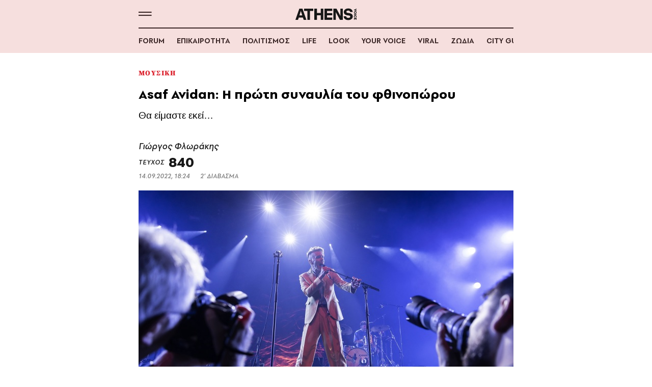

--- FILE ---
content_type: text/html; charset=utf-8
request_url: https://www.athensvoice.gr/politismos/mousiki/771177/asaf-avidan-i-proti-sunaulia-tou-fthinoporou/amp/
body_size: 24286
content:


<!DOCTYPE html>
<html amp lang="el">
<head>
    <meta charset="utf-8" />
    <script async src="https://cdn.ampproject.org/v0.js"></script>
    <meta name="viewport" content="width=device-width, initial-scale=1.0" />
        <meta name="publish-date" content="2022-09-14" />
            <meta content="https://www.athensvoice.gr/images/1074x600/jpg/files/2022-09-14/asaf-avidan-sinavlia-athina.jpg" property="taboola:image">
        <meta property="fb:app_id" content="520924918716158" />
    <title>Asaf Avidan: Η πρώτη συναυλία του φθινοπώρου | Athens Voice
</title>

    <link rel="icon" href="/content/media/favicon/favicon.ico?k=web-74dbc9bbf" type="image/x-icon" />
    <link rel="apple-touch-icon-precomposed" sizes="57x57" href="/content/media/favicon/apple-touch-icon-57x57.png?k=web-74dbc9bbf" />
    <link rel="apple-touch-icon-precomposed" sizes="114x114" href="/content/media/favicon/apple-touch-icon-114x114.png?k=web-74dbc9bbf" />
    <link rel="apple-touch-icon-precomposed" sizes="72x72" href="/content/media/favicon/apple-touch-icon-72x72.png?k=web-74dbc9bbf" />
    <link rel="apple-touch-icon-precomposed" sizes="144x144" href="/content/media/favicon/apple-touch-icon-144x144.png?k=web-74dbc9bbf" />
    <link rel="apple-touch-icon-precomposed" sizes="60x60" href="/content/media/favicon/apple-touch-icon-60x60.png?k=web-74dbc9bbf" />
    <link rel="apple-touch-icon-precomposed" sizes="120x120" href="/content/media/favicon/apple-touch-icon-120x120.png?k=web-74dbc9bbf" />
    <link rel="apple-touch-icon-precomposed" sizes="76x76" href="/content/media/favicon/apple-touch-icon-76x76.png?k=web-74dbc9bbf" />
    <link rel="apple-touch-icon-precomposed" sizes="152x152" href="/content/media/favicon/apple-touch-icon-152x152.png?k=web-74dbc9bbf" />
    <link rel="icon" type="image/png" href="/content/media/favicon/favicon-196x196.png?k=web-74dbc9bbf" sizes="196x196" />
    <link rel="icon" type="image/png" href="/content/media/favicon/favicon-96x96.png?k=web-74dbc9bbf" sizes="96x96" />
    <link rel="icon" type="image/png" href="/content/media/favicon/favicon-32x32.png?k=web-74dbc9bbf" sizes="32x32" />
    <link rel="icon" type="image/png" href="/content/media/favicon/favicon-16x16.png?k=web-74dbc9bbf" sizes="16x16" />
    <link rel="icon" type="image/png" href="/content/media/favicon/favicon-128.png?k=web-74dbc9bbf" sizes="128x128" />

                <link rel="canonical" href="https://www.athensvoice.gr/politismos/mousiki/771177/asaf-avidan-i-proti-sunaulia-tou-fthinoporou/" />

    <script data-schema="Organization" type="application/ld&#x2B;json">{"@context":"https://schema.org","@type":"Organization","name":"AthensVoice","url":"https://www.athensvoice.gr","address":{"@type":"PostalAddress","addressCountry":"Ελλάδα","addressLocality":"Aθήνα ","addressRegion":"Αττική","postalCode":"106 79","streetAddress":"Xαρ. Tρικούπη 22"},"contactPoint":[{"@type":"ContactPoint","areaServed":"Ελλάδα","contactType":"Σύνταξη","telephone":"2103617360"},{"@type":"ContactPoint","areaServed":"Ελλάδα","contactType":"Σύνταξη","telephone":"2103617369"},{"@type":"ContactPoint","areaServed":"Ελλάδα","contactType":"Διαφημιστικό","telephone":"2103617530"},{"@type":"ContactPoint","areaServed":"Ελλάδα","contactType":"Aγγελίες","telephone":"2103617369 "},{"@type":"ContactPoint","areaServed":"Ελλάδα","contactType":"Λογιστήριο","telephone":"2103617170"}],"logo":{"@type":"ImageObject","url":"https://www.athensvoice.gr/content/media/favicon/apple-touch-icon-120x120.png","height":120,"width":120}}
</script>
        <script data-schema="NewsArticle" type="application/ld&#x2B;json">{"@context":"https://schema.org","@type":"NewsArticle","description":"Μουσική - Η συναυλία του Asav Avidan στο Ηρώδειο, την Πέμπτη 22 Σεπτεμβρίου, το νέο άλμπουμ της Bjork, η δισκογραφική εταιρία Kranky, η γαλλίδα τραγουδίστρια Pomme. | Ασάφ Αβιντάν | Συναυλίες | Ηρώδειο | Bjork Μπιόρκ","image":"https://www.athensvoice.gr/images/1074x600/jpg/files/2022-09-14/asaf-avidan-sinavlia-athina.jpg","mainEntityOfPage":{"@type":"WebPage","url":"https://www.athensvoice.gr/politismos/mousiki/771177/asaf-avidan-i-proti-sunaulia-tou-fthinoporou/amp/"},"url":"https://www.athensvoice.gr/politismos/mousiki/771177/asaf-avidan-i-proti-sunaulia-tou-fthinoporou/amp/","about":[{"@type":"Thing","name":"Ασάφ Αβιντάν"},{"@type":"Thing","name":"Συναυλίες"},{"@type":"Thing","name":"Ηρώδειο"},{"@type":"Thing","name":"Bjork Μπιόρκ"},{"@type":"Thing","name":"Μουσική"}],"alternativeHeadline":"Asaf Avidan: Η πρώτη συναυλία του φθινοπώρου","dateCreated":"2022-09-14T18:24:16.787+03:00","datePublished":"2022-09-14T18:24:16.787+03:00","headline":"Asaf Avidan: Η πρώτη συναυλία του φθινοπώρου","keywords":"Ασάφ Αβιντάν, Συναυλίες, Ηρώδειο, Bjork Μπιόρκ","publisher":{"@type":"Organization","name":"AthensVoice","url":"https://www.athensvoice.gr","address":{"@type":"PostalAddress","addressCountry":"Ελλάδα","addressLocality":"Aθήνα ","addressRegion":"Αττική","postalCode":"106 79","streetAddress":"Xαρ. Tρικούπη 22"},"contactPoint":[{"@type":"ContactPoint","areaServed":"Ελλάδα","contactType":"Σύνταξη","telephone":"2103617360"},{"@type":"ContactPoint","areaServed":"Ελλάδα","contactType":"Σύνταξη","telephone":"2103617369"},{"@type":"ContactPoint","areaServed":"Ελλάδα","contactType":"Διαφημιστικό","telephone":"2103617530"},{"@type":"ContactPoint","areaServed":"Ελλάδα","contactType":"Aγγελίες","telephone":"2103617369 "},{"@type":"ContactPoint","areaServed":"Ελλάδα","contactType":"Λογιστήριο","telephone":"2103617170"}],"logo":{"@type":"ImageObject","url":"https://www.athensvoice.gr/content/media/favicon/apple-touch-icon-120x120.png","height":120,"width":120}},"articleBody":"Είμαι αρκετά εξοικειωμένος με το να ακούω μια αντρική φωνή να τραγουδάει πολύ ψηλά. Αγαπούσα πάντα κόντρα τενόρους όπως ο Alfred Deller πιο παλιά, ο Andreas Scholl, ο Philippe Jaroussky και ο Iestyn Davies σήμερα. Αγαπούσα πάντα τον Klaus Nomi, τον David Serkamp των Pavlov’s Dog, τον Robert Plant, τους Tiger Lillies και τόσους ακόμα. Παρ’ όλα αυτά, όταν πρωτοάκουσα τον τρόπο που τραγουδάει ο Asaf Avidan\u00A0παραξενεύτηκα. Ήταν σαν ένα ξωτικό να είχε παραβιάσει κάποια αόρατη πόρτα που χωρίζει τον κόσμο των ανθρώπων από τον κόσμο των ξωτικών και να έφτασε στα μέρη μας. Μου θύμισε σε κάποια σημεία Amy Winehouse μα είχε τους τρόπους που έχτιζε τις μελωδίες του ο Leonard Cohen. Κι ύστερα δεν υπήρχε τίποτε άλλο πέρα από τον σπαρακτικό τρόπο που ερμήνευε τα τραγούδια του -εκείνα τα σπουδαία τραγούδια- τον πλούτο των εκφραστικών του μέσων κι αυτό το απόλυτα προσωπικό ύφος. Εκείνος λέει: «Βρισκόμαστε εδώ όλοι μαζί και εγώ βγάζω τα εσώψυχά μου μπροστά σας, τους πιο μύχιους φόβους μου, και τους μοιράζομαι μαζί σας. Και συμβαίνει το εξής: όλα αυτά σαν να εξατμίζονται, να μαζεύονται ψηλά και να γίνονται σύννεφα, μετά βροχή που πέφτει πάνω στον καθένα σας, στις πεδιάδες και στις κορυφές σας, σε κάθε ξεχωριστή πτυχή, βρίσκοντας τις μυστικές σπηλιές σας. Αντηχεί σε κάθε ψυχή ξεχωριστά με διαφορετικό, αλλά μαγικό τρόπο, πιάνοντας τα όνειρα και τις ελπίδες, τους φόβους και τις αγάπες, τις προσδοκίες και τις αποτυχίες σας. Αυτό το πράγμα, λοιπόν, όταν το κάνουμε μαζί, σε έναν μοναδικό και όμορφο χώρο, είναι πολύ κοντά σε αυτό που πιστεύω ότι είναι η τέχνη, αυτό το ατομικιστικό συναίσθημα που ταυτόχρονα το μοιραζόμαστε όλοι μαζί». Το έχω ξαναπεί, η συναυλία του Asaf Avidan, τις πρώτες-πρώτες ώρες του φετινού φθινοπώρου, στις 22 Σεπτεμβρίου στο Ηρώδειο, είναι ο σοβαρότερος λόγος για τον οποίο αποφασίσαμε ότι τελείωσε το καλοκαίρι. Θα είμαστε εκεί…\r\nΗ αλήθεια είναι ότι έχω χάσει την επαφή μου με τη Bjork εδώ και μια δεκαετία. Έτσι, μου πέρασε απαρατήρητο το “Vulnicura” και το “Utopia” ενώ έχω μια μακρινή αίσθηση ότι κάποτε είχε κυκλοφορήσει το “Biophilia”. Αυτό το “κάποτε” ήταν το 2011 κι αυτό δείχνει την πλήρη απομάκρυνση μου από αυτή την πολύ ιδιαίτερη φιγούρα της pop από την Ισλανδία. Ακούγοντας ακροθιγώς τα δύο απολύτως χαμένα -για μένα- albums αλλά και το σχεδόν χαμένο τρίτο, βρίσκω αρκετά καλές μεμονωμένες στιγμές αλλά κανέναν εντυπωσιακό δίσκο, όπως ήταν το “Debut”, ή ακόμη περισσότερο, το “Post”. Βεβαίως από τότε έχουν περάσει 30 χρόνια και το χάσμα δεν μπορεί να κλείσει ακόμη και με καλούς δίσκους, όπως το “Vespertine” ή το “Homogenic” ούτε με το θεϊκό remix του Omar Souleyman στο “Crystalline”. Οπότε, στέκω αμήχανος μπροστά στο υπό έκδοση “Fossora” κι ας είναι ενδιαφέρον -ιδίως από την άποψη της χρήσης του studio- το “Atopos”, το μοναδικό τραγούδι που έχει αποκαλυφθεί.\r\nΗ Kranky είναι μια δισκογραφική εταιρεία από το Σικάγο. Την αγάπησα ήδη από την πρώτη της κυκλοφορία, το 1993, το “Prazision” των Labradford. Ύστερα ήρθαν σπουδαίοι δίσκοι από άγνωστα σχήματα, τα περισσότερα από τα οποία δεν έγιναν πολύ γνωστά στα μέρη μας. Σχήματα όπως οι Jessamine, Bowery Electric, Pan-American, Windy & Carl αλλά και κάποια άλλα που έγιναν γνωστά, όπως οι Stars Of The Lid, οι Low και κυρίως οι Godspeed You Black Emperor. Στην Kranky ηχογραφεί και η Christina Vantzou, ελληνίδα μουσικός που ζει στις Βρυξέλλες και κινείται στον χώρο του ambient. Δημιούργησε με με τον Adam Wiltzie των Stars Of The Lid τους Dead Texan, που άνοιγαν τις συναυλίες των Sparklehorse. Πρόσφατα συνεργάστηκε και με τον Dustin O’ Halloran, έναν συνθέτη της μεταμινιμαλιστικής εποχής. Η Christina κυκλοφορεί τον Νοέμβριο τον καινούργιο της δίσκο, που πλέει -δεν είναι τυχαία η λέξη- σ’ έναν ατμοσφαιρικό, συχνά σκοτεινό αλλά πολύ πλούσιο κόσμο.\r\nΈργο μεικτής τεχνικής του Γιώργου Φλωράκη για τη στήλη του Σημειώσεις Ενός Μονομανούς\r\nΥ.Γ.: Μου αρέσει πολύ η Pomme, ένα κορίτσι από τη Γαλλία, που κυκλοφόρησε μόλις το “Consolation”, τον τρίτο της δίσκο λεπταίσθητης γαλλικής ατμοσφαιρικής pop.\r","articleSection":"Μουσική"}
</script>
    <script async custom-element="amp-analytics" src="https://cdn.ampproject.org/v0/amp-analytics-0.1.js"></script>
    <script async custom-element="amp-sidebar" src="https://cdn.ampproject.org/v0/amp-sidebar-0.1.js"></script>
    <script async custom-element='amp-ad' src='https://cdn.ampproject.org/v0/amp-ad-0.1.js'></script>
<script async custom-element='amp-iframe' src='https://cdn.ampproject.org/v0/amp-iframe-0.1.js'></script>

    <meta name="amp-script-src" content="sha384-QHmIq3UoXWyUQ7MHJqUbXPaZV69JurtPa2JyDiysYhesUxWsM1BOTSScqBo1rTQJ">

    
<style amp-boilerplate>
    body {
        -webkit-animation: -amp-start 8s steps(1,end) 0s 1 normal both;
        -moz-animation: -amp-start 8s steps(1,end) 0s 1 normal both;
        -ms-animation: -amp-start 8s steps(1,end) 0s 1 normal both;
        animation: -amp-start 8s steps(1,end) 0s 1 normal both
    }

    @-webkit-keyframes -amp-start {
        from {
            visibility: hidden
        }

        to {
            visibility: visible
        }
    }

    @-moz-keyframes -amp-start {
        from {
            visibility: hidden
        }

        to {
            visibility: visible
        }
    }

    @-ms-keyframes -amp-start {
        from {
            visibility: hidden
        }

        to {
            visibility: visible
        }
    }

    @-o-keyframes -amp-start {
        from {
            visibility: hidden
        }

        to {
            visibility: visible
        }
    }

    @keyframes -amp-start {
        from {
            visibility: hidden
        }

        to {
            visibility: visible
        }
    }
</style>
<noscript>
    <style amp-boilerplate>
        body {
            -webkit-animation: none;
            -moz-animation: none;
            -ms-animation: none;
            animation: none
        }
    </style>
</noscript>
<style amp-custom>@font-face{font-family:PFSpekkVARRegular;src:url(/content/fonts/PFSpekkVAR-Regular.woff2) format("woff2"),url(/content/fonts/PFSpekkVAR-Regular.woff) format("woff");font-display:swap}@font-face{font-family:PFSpekkVARMedium;src:url(/content/fonts/PFSpekkVAR-MediumItalic.woff2) format("woff2"),url(/content/fonts/PFSpekkVAR-MediumItalic.woff) format("woff");font-display:swap}@font-face{font-family:PFSpekkVARSemiBold;src:url(/content/fonts/PFSpekkVAR-SemiBold.woff2) format("woff2"),url(/content/fonts/PFSpekkVAR-SemiBold.woff) format("woff");font-display:swap}@font-face{font-family:PFSpekkVARBold;src:url(/content/fonts/PFSpekkVAR-Bold.woff2) format("woff2"),url(/content/fonts/PFSpekkVAR-Bold.woff) format("woff");font-display:swap}@font-face{font-family:SourceSerifProBlack;src:url(/content/fonts/SourceSerifPro-Black.woff2) format("woff2"),url(/content/fonts/SourceSerifPro-Black.woff) format("woff");font-display:swap}@font-face{font-family:iconfont;src:url(/content/fonts/iconfont.eot);src:url("/content/fonts/iconfont.eot?#iefix") format("eot"),url(/content/fonts/iconfont.woff2) format("woff2"),url(/content/fonts/iconfont.woff) format("woff"),url(/content/fonts/iconfont.ttf) format("truetype"),url("/content/fonts/iconfont.svg#iconfont") format("svg")}:root{--lightColor:#f6dfde;--regularColor:#dc2833;--mediumColor:#cfcfcf;--darkRegularColor:#000;--darkMediumColor:#808080;--darkLightColor:#f2f2f2}.lookLayout{--lightColor:#000;--mediumColor:#000;--regularColor:#000;--darkRegularColor:#000;--darkMediumColor:#000;--darkLightColor:#000;background-color:#f4f4f4}.todayPalette{--lightColor:#e0e2f5;--regularColor:#4964c2;--mediumColor:#b6c1e7;--darkRegularColor:#262a49;--darkMediumColor:#454969;--darkLightColor:#737799}.culturePalette{--lightColor:#f6dfde;--regularColor:#dc2833;--mediumColor:#edbfbd;--darkRegularColor:#3b2727;--darkMediumColor:#5f4545;--darkLightColor:#947372}.lifePalette{--lightColor:#f4dac7;--regularColor:#c85f2a;--mediumColor:#e8b590;--darkRegularColor:#47210d;--darkMediumColor:#673f27;--darkLightColor:#976b4e}.viralPalette{--lightColor:#f3e6b6;--regularColor:#ce980b;--mediumColor:#ebd586;--darkRegularColor:#3e2e03;--darkMediumColor:#614f1d;--darkLightColor:#948144}.cityPalette{--lightColor:#e0e8ec;--regularColor:#5899b5;--mediumColor:#c2d1d9;--darkRegularColor:#27353b;--darkMediumColor:#46545b;--darkLightColor:#74838a}.zodiacPalette{--lightColor:#d1e8da;--regularColor:#0c9876;--mediumColor:#a4d2b6;--darkRegularColor:#273b2d;--darkMediumColor:#405948;--darkLightColor:#658671}.voicePalette{--lightColor:#eee0f5;--regularColor:#824bc8;--mediumColor:#ddc1ea;--darkRegularColor:#31273b;--darkMediumColor:#53465e;--darkLightColor:#877492}.article--culture{--regularColor:#4964c2}.article--life{--regularColor:#c85f2a}.article--recipe{--regularColor:#c85f2a}.article--viral{--regularColor:#ce980b}.article--city{--regularColor:#5899b5}.article--zodiac{--regularColor:#0c9876}.article--today{--regularColor:#4964c2}.article--voice{--regularColor:#824bc8}.podcast{--lightColor:#171717}.icon-arrow-left--s:before,.icon-arrow-right--s:before,.icon-basket:before,.icon-burger:before,.icon-close:before,.icon-facebook:before,.icon-globe:before,.icon-headphones:before,.icon-imdb:before,.icon-instagram:before,.icon-long-arrow-right:before,.icon-pin:before,.icon-play:before,.icon-podcast:before,.icon-quote-b:before,.icon-twitter:before{font-family:iconfont;font-smoothing:antialiased;-moz-osx-font-smoothing:grayscale;font-style:normal;font-variant:normal;font-weight:400;text-decoration:none;text-transform:none}.icon-basket:before{content:"\E00F"}.icon-quote-b:before{content:"\E046"}.icon-arrow-left--s:before{content:"\E006"}.icon-close:before{content:"\E017"}.icon-globe:before{content:"\E023"}.icon-play:before{content:"\E040"}.icon-headphones:before{content:"\E026"}.icon-podcast:before{content:"\E042"}.icon-pin:before{content:"\E03D"}.icon-arrow-right--s:before{content:"\E009"}.icon-burger:before{content:"\E012"}.icon-long-arrow-right:before{content:"\E02E"}.icon-tmdb:before{content:"\E064"}.icon-imdb:before{content:"\E028"}.icon-twitter:before{content:"\E067"}.icon-instagram:before{content:"\E02A"}.icon-facebook:before{content:"\E01F"}*,:after,:before{box-sizing:border-box}.wrapper{max-width:768px;margin:0 auto;padding:0 16px}.button,button{cursor:pointer;min-height:48px;min-width:140px;appearance:none}.button:not(.disabled),button:not(.disabled){cursor:pointer;background-color:#dc2833;color:#fff;padding:0 12px;font-family:PFSpekkVARBold,Arial,sans-serif;font-size:1rem;line-height:1.13333rem;display:inline-flex;align-items:center;justify-content:center;outline:0;border:none;letter-spacing:.1em;box-shadow:none;transition:all .3s ease}.button--black:not(.disabled){background-color:#000;color:#fff}.button--black.secondary:not(.disabled){background-color:#fff0;border:2px solid #000;color:#000;box-shadow:none}.button--black.secondary:not(.disabled):after{display:none}.button.secondary:not(.disabled){background-color:#fff0;border:2px solid #dc2833;color:#dc2833}.button.secondary:not(.disabled):after{content:"\E009";font-family:iconfont;font-size:16px;line-height:1;margin-left:8px;position:relative;top:1px}.button--fullWidth,.button--fullWidth button{min-width:100%}.button--withArrow:not(.disabled),button--withArrow:not(.disabled){padding:0 16px}.button--withArrow:not(.disabled) span:not(.loading):not(.loading-inner):not(.loader-bullet),button--withArrow:not(.disabled) span:not(.loading):not(.loading-inner):not(.loader-bullet){position:relative;top:1px;margin-left:8px;font-size:.86667rem}.articleSingle blockquote:before{width:48px;height:48px;display:flex;align-items:center;justify-content:center;font-size:48px;line-height:1;position:relative;margin:0 auto 16px;font-family:iconfont;content:"\E046"}.articleSingle blockquote{margin:0 auto 36px;font-family:PFSpekkVARSemiBold,Arial,sans-serif;line-height:1.73333rem;letter-spacing:-.01em;color:#171717;position:relative;max-width:620px;font-size:1.33333rem;padding-left:0;text-align:center;display:flex;flex-direction:column;align-items:center}.articleSingle blockquote p{font-family:PFSpekkVARSemiBold;font-size:1.46667rem;line-height:1.73333rem;letter-spacing:-.01em;color:#171717;margin:0 0 20px}.mobileActions__update{margin-top:8px;font-family:PFSpekkVARMedium;font-size:.86667rem;line-height:1.06667rem;color:#000}.header{position:absolute;width:100%;left:0;top:0;z-index:30;display:block;background-color:var(--lightColor)}.lookLayout .header{background-color:#fff0}.header__row{height:56px;display:flex;align-items:center;border-bottom:2px solid #3b2727}.lookLayout .header__row{border:none}.podcast .header__row{border-color:#fff}.burgerMenu{width:24px;height:24px;display:flex;align-items:center;justify-content:center;margin-right:24px;font-size:1.6rem;line-height:1.6rem;cursor:pointer;color:#3b2727;transition:all .3s ease}.burgerMenu span{height:100%;width:100%}.podcast .burgerMenu{color:#fff}.lookLayout .burgerMenu{color:#000}.header__logo{position:absolute;left:50%;top:16px;margin:0;width:100%;max-width:120px;transform:translateX(-50%);display:block}.lookLayout .header__logo{max-width:100px}.header__row--small{border:none;height:48px;background-color:var(--lightColor)}ul{list-style-type:none;padding:0;margin:0}.subCategories{display:flex;position:relative;overflow:hidden auto}.subCategories li{margin-right:24px}a{text-decoration:none;color:#171717;transition:all .3s ease}.lookLayout a{color:#000}ul li a{display:block}.subCategories li a{color:#3b2727;font-family:PFSpekkVARSemiBold,Arial,sans-serif;font-size:1rem;line-height:1.6rem;text-transform:uppercase;white-space:nowrap}.subCategories li.current a,.podcast .subCategories li a{color:var(--regularColor)}.podcast .subCategories li a{color:#fff}.subCategories li.current a{color:var(--regularColor)}.mainContainer footer,.mainContainer header,.mainContainer main{width:100%}.mainContainer .main{padding:136px 0 0;position:relative;z-index:1}.lookLayout .mainContainer .main{padding:56px 0 0}article,aside,footer,header,nav,section{display:block}.sectionMargin{margin:32px 0}.sectionMarginBottom{margin-bottom:32px}.sectionMarginTop{margin-top:32px}.categorySection__wrapper{position:relative}.row{display:flex;flex-wrap:wrap;margin:0 -12px}.flexColumn{flex-direction:column}.selfStart{align-self:flex-start}.col{flex-grow:1;padding:0 12px;display:flex;flex-wrap:wrap;flex-basis:100%;max-width:100%}.articleSingle{display:flex;padding:0;flex-direction:column;margin-bottom:0;width:100%}.articleSingle__content{display:flex;flex-direction:column;width:100%}.articleSingle__summary{padding-left:16px;border-left:2px solid #171717;margin-bottom:36px}.articleSingle__summaryContent{max-width:578px;font-family:PFSpekkVARSemiBold,Arial,sans-serif;font-size:20px;line-height:24px;color:#171717}.lookLayout .articleSingle__summaryContent{font-family:PFSpekkVARBold,Arial,sans-serif;color:#000}.articleSingle__content .articleSingle__summaryContent p{font-family:PFSpekkVARSemiBold,Arial,sans-serif;font-size:20px;line-height:24px;color:#171717;margin:0}.lookLayout .articleSingle__content .articleSingle__summaryContent p{font-family:PFSpekkVARBold,Arial,sans-serif;color:#000}.articleSingle__category{font-family:SourceSerifProBlack,Arial,sans-serif;font-size:.86667rem;line-height:1.06667rem;color:var(--regularColor);text-transform:uppercase;display:flex;align-items:center;margin-bottom:8px;letter-spacing:.1em}.articleSingle__content h1{font-family:PFSpekkVARBold,Arial,sans-serif;font-size:1.73333rem;line-height:2rem;margin:8px 0 0;letter-spacing:0;text-align:left;border:none;padding:0;text-transform:none;font-weight:400}.articleSingle__description h1,.articleSingle__description h2,.articleSingle__description h3,.articleSingle__description h4,.articleSingle__description h5,.articleSingle__description h6{font-family:PFSpekkVARSemiBold,Arial,sans-serif;font-size:1.73333rem;line-height:2rem;letter-spacing:0;text-align:left;margin:0 0 22px;padding:0;border:0;text-transform:none;font-weight:400}.lookLayout .articleSingle__description h1,.lookLayout .articleSingle__description h2,.lookLayout .articleSingle__description h3,.lookLayout .articleSingle__description h4,.lookLayout .articleSingle__description h5,.lookLayout .articleSingle__description h6{font-family:PFSpekkVARBold,Arial,sans-serif}.lookLayout .articleSingle__description h4{font-size:1.46667rem;line-height:1.73333rem;margin-bottom:8px}.articleSingle--default .articleSingle__intro{margin-top:12px;padding:0;border:none}.mobileActions{display:flex;flex-direction:column;margin-top:18px}.mobileActions .issue{display:flex;flex-direction:row;text-align:left;align-items:center;margin-bottom:4px}.mobileActions .issue__label{margin:0 8px 0 0;font-family:PFSpekkVARMedium,Arial,sans-serif;font-size:.86667rem;line-height:1.23077rem;letter-spacing:.07em;color:#171717}.articleQuote__image{margin-bottom:16px}.articleQuote__content{display:flex;flex-direction:column}.articleQuote--plain .articleQuote__content p{font-family:PFSpekkVARRegular,Arial,sans-serif;font-size:16px;line-height:1.52;max-width:100%;margin:0 0 24px}.swiper-slide{display:none}.articleQuote__content b,.articleQuote__content strong{font-family:PFSpekkVARSemiBold,Arial,sans-serif}.issue__number{font-family:PFSpekkVARBold,Arial,sans-serif;font-size:1.86667rem;line-height:1;letter-spacing:-.05em;color:#171717}.mobileActions__header{display:flex;margin-bottom:12px}.mobileActions__col{display:flex;flex-direction:column}.mobileActions__link{margin-bottom:4px;font-family:PFSpekkVARMedium,Arial,sans-serif;font-size:1.13333rem;line-height:1.6rem}.mobileActions__row{display:flex}.mobileActions__row span{margin-right:20px;font-family:PFSpekkVARMedium,Arial,sans-serif;font-size:.86667rem;line-height:1.06667rem;color:gray}.mobileActions__row span:last-child{margin-right:0}.articleSingle__media{position:relative;flex-direction:column-reverse;margin-top:8px;display:flex}.lookLayout .articleSingle__media{flex-direction:column}.lookLayout .articleSingle__banner{text-align:center;margin-bottom:24px}.articleSingle__image{margin:0 auto;position:relative;width:100%;margin-right:0;margin-bottom:30px}.lookLayout .articleSingle__image{margin:0;width:calc(100% + 32px);position:relative;left:-16px}.lookLayout .articleSingle__category{font-family:PFSpekkVARBold,Arial,sans-serif;font-size:.86667rem;line-height:1.84615;letter-spacing:.09em;background-color:#000;padding:0 16px;position:absolute;z-index:2;color:#fff;left:0;bottom:0;text-transform:uppercase;margin:0}.lookLayout .articleSingle__title{font-family:PFSpekkVARBold,Arial,sans-serif;font-size:1.73333rem;line-height:2rem;margin:12px 0 0;letter-spacing:0;padding:0;border:none}.lookLayout .articleSingle__intro p{font-family:PFSpekkVARSemiBold,Arial,sans-serif;font-size:1.2rem;line-height:1.8rem;color:#999;height:auto;overflow:visible}.lookLayout .mobileActions{margin-bottom:24px}.lookLayout .mobileActions__row{display:block}.lookLayout .mobileActions__row a,.lookLayout .mobileActions__row span{font-family:PFSpekkVARRegular,Arial,sans-serif;font-size:.86667rem;line-height:1.23077;letter-spacing:.07em;color:#000}.xlargeWrap{flex-wrap:wrap}.articleContainer{display:flex;width:100%;flex-direction:column}.articleContainer .firstletter{display:inline-block}.articleContainer .firstletter:first-letter{font-family:PFSpekkVARSemiBold,Arial,sans-serif;padding-right:8px;float:none;font-size:54px;line-height:1}.articleSingle__content .articleContainer__footer{width:100%}.articleSingle__content p{font-family:PFSpekkVARRegular,Arial,sans-serif;font-size:18px;line-height:1.52;margin:19px 0;letter-spacing:0;margin:0 0 36px}b,strong{font-family:SourceSerifProBold,Arial,sans-serif;font-weight:400}.articleSingle__description b,.articleSingle__description p b,.articleSingle__description p strong,.articleSingle__description strong{font-family:PFSpekkVARSemiBold,Arial,sans-serif}.lookLayout .articleSingle__description b,.lookLayout .articleSingle__description p b,.lookLayout .articleSingle__description p strong,.lookLayout .articleSingle__description strong{font-family:PFSpekkVARBold,Arial,sans-serif}.articleSingle__description p a{font-family:PFSpekkVARSemiBold,Arial,sans-serif;text-decoration:underline}.lookLayout .articleSingle__description p a{font-family:PFSpekkVARBold,Arial,sans-serif}.articleContainer__footer{width:100%;margin-left:0;padding-top:24px;border-top:2px solid #171717}.lookLayout .articleContainer__footer{border-top:4px solid #000}.categoriesList{display:flex;margin-bottom:20px;flex-wrap:wrap}.categoriesList__item{margin-right:32px;white-space:nowrap;flex:0 0 auto;margin-bottom:10px}.lookLayout .categoriesList__item{margin-right:24px}.categoriesList__link{color:var(--regularColor);font-family:SourceSerifProBlack,Arial,sans-serif;font-size:.86667rem;line-height:1.06667rem;text-transform:uppercase;font-feature-settings:"pnum" on,"lnum" on}.lookLayout .categoriesList__link{border:2px solid #000;padding:0 16px;font-family:PFSpekkVARBold,Arial,sans-serif;font-size:.86667rem;line-height:1.84615;letter-spacing:.09em}.category{width:100%;margin-top:24px}.category__title{font-family:PFSpekkVARBold,Arial,sans-serif;font-weight:400;margin:0 0 16px;padding-top:16px;border-top:2px solid #171717;display:block;font-size:1.73333rem;line-height:2rem;text-transform:uppercase}.lookLayout .category{margin-bottom:24px;position:relative}.lookLayout .category__title{padding:0 16px 0 0;font-size:2.4rem;line-height:1.125;background-color:#f4f4f4;margin:0;border:none;display:inline-block;text-transform:none;letter-spacing:0}.lookLayout .category__title:before{content:"";display:block;width:100%;height:4px;background-color:#000;position:absolute;right:0;z-index:-1;bottom:8px}.articles--singleColumn{display:flex;flex-direction:column;justify-content:flex-start}.articles--singleColumn .article{margin-bottom:24px}.article{display:flex;flex-direction:column;width:100%}.article--inlineSquare{width:100%;flex-direction:row}.article__content{display:flex;flex-direction:column;width:100%;height:auto}.article__title{font-family:PFSpekkVARSemiBold,Arial,sans-serif;letter-spacing:0;font-size:1.13333rem;line-height:1.33333rem;margin:0 0 8px}.mgSidebar .article__title{font-family:PFSpekkVARBold,Arial,sans-serif}.article__info{position:relative;font-family:PFSpekkVARMedium,Arial,sans-serif;font-size:.86667rem;line-height:1.06667rem;margin-top:auto;display:flex;align-items:center;color:gray}.article__category{color:var(--regularColor);font-family:SourceSerifProBlack,Arial,sans-serif;font-size:.86667rem;line-height:1.06667rem;margin-bottom:4px;text-transform:uppercase;font-feature-settings:"pnum" on,"lnum" on}.article--inlineSquare .article__info{color:#404040}.article__info a{color:#171717;max-width:200px}.mgSidebar .article__info a,.mgSidebar .article__info span{color:#000;font-family:PFSpekkVARRegular,Arial,sans-serif}.article__info a,.article__info span{margin-right:8px}.article__info a:last-child,.article__info span:last-child{margin-right:12px}.article__info:after{content:"";background-color:#171717;width:32px;height:2px;margin-left:auto;position:relative;top:1px}.mgSidebar .article__info:after{content:unset}.footer{background-color:#171717;padding:66px 0 55px;color:#fff}.lookLayout .footer{background-color:#fff0;padding:0 0 24px;color:#000}.lookLayout .footer__top{border-top:4px solid #000;padding-top:40px}.footer__logo{width:100%;max-width:196px;display:block;margin:0 auto 45px}.footer__logoAv{width:100%;max-width:120px;display:block;margin:0 auto 45px}.footer__bottom a{width:100%;max-width:143px;display:block;margin:0 auto}.articleSingle__intro p,.articleSingle__intro{margin:0;font-family:SourceSerifProRegular,Arial,sans-serif;font-size:1.2rem;line-height:1.8rem;height:auto}.articleSingle__intro{margin-bottom:16px}.megamenu{background-color:#f2f2f2}.lookLayout .megamenu{background-color:#000}.megamenu ul{padding:20px}.megamenu ul li{display:flex;align-items:center;min-height:48px;height:auto}.megamenu ul li a,.megamenu ul li h4{display:flex;align-items:center;justify-content:space-between;position:relative;width:100%;z-index:1;font-family:PFSpekkVARSemiBold,Arial,sans-serif;font-size:1.2rem;line-height:1.2rem;color:#171717;text-transform:uppercase;margin:0}.lookLayout .megamenu ul li a,.lookLayout .megamenu ul li h4{color:#fff}.megamenu ul li a span,.megamenu ul li h4 span{height:20px;width:20px;display:flex;align-items:center;justify-content:center}.megamenu ul li h4.goBack{justify-content:normal}.bannerWrp{text-align:center;margin:0 auto}.articleSingle__description amp-ad,.articleSingle__description amp-embed,.articleSingle__description amp-facebook,.articleSingle__description amp-iframe,.articleSingle__description amp-img,.articleSingle__description amp-instagram,.articleSingle__description amp-tiktok,.articleSingle__description amp-twitter,.articleSingle__description amp-video,.articleSingle__description amp-vimeo,.articleSingle__description amp-youtube{margin-bottom:36px;max-width:100%}.related{margin-bottom:36px;display:flex;flex-direction:column;padding-bottom:20px;border-bottom:2px solid #171717}.lookLayout .related{border-width:4px;border-color:#000;margin-top:32px}.related__title{margin-bottom:20px;padding-top:12px;border-top:2px solid #171717;font-family:PFSpekkVARSemiBold,Arial,sans-serif;font-size:1.73333rem;line-height:2rem;letter-spacing:-.01em}.lookLayout .related__title{padding-top:8px;border-width:4px;border-color:#000;letter-spacing:0;font-family:PFSpekkVARBold,Arial,sans-serif;font-size:1.66667rem;line-height:1.2;margin-bottom:16px}.related .article{display:flex;flex-direction:column;width:100%}.lookLayout .related .article{display:flex;flex-direction:row;align-items:flex-start;width:100%}.related .article--inlineSquareFull{flex-direction:row}.lookLayout .related .article__image,.related .article--inlineSquareFull .article__image{width:120px;margin-right:16px;flex:0 0 auto;position:relative}.related .article__content{display:flex;flex-direction:column;height:100%}.lookLayout .related .article__content{padding:0}.lookLayout .related .article__image amp-img{margin:0}.article__parentCategory{font-family:PFSpekkVARBold,Arial,sans-serif;font-size:.86667rem;line-height:1.84615;letter-spacing:.09em;background-color:#000;padding:0 16px;position:absolute;z-index:2;pointer-events:none;color:#fff;left:0;bottom:0;text-transform:uppercase}.related .article--inlineSquareFull .article__content{width:100%;height:auto}.related .article--inlineSquareFull .article__content{height:auto}.related .article__category{color:var(--regularColor);font-family:SourceSerifProBlack;font-size:.86667rem;line-height:1.06667rem;margin-top:0;text-transform:uppercase;font-feature-settings:"pnum" on,"lnum" on}.related .article--inlineSquareFull .article__category{margin-top:0}.related .article__title{font-family:PFSpekkVARSemiBold;font-size:1.6rem;line-height:1.73333rem;letter-spacing:0;margin:8px 0}.lookLayout .related .article__title{font-family:PFSpekkVARBold,Arial,sans-serif;font-size:1.33333rem;margin:8px 0 0;line-height:1.11111}.lookLayout .related .article__content p{display:none}.related .article--inlineSquareFull .article__title{font-size:1.13333rem;line-height:1.33333rem;margin:4px 0 8px}.related .article--inlineSquareFull .article__title{max-width:414px}.related .article__info{position:relative;font-family:PFSpekkVARMedium;font-size:.86667rem;line-height:1.06667rem;margin-top:auto;display:flex;align-items:center;color:gray}.lookLayout .related .article__info{order:-1}.related .article__info:after{content:unset}.related .article__info a{max-width:100%}.related .article--inlineSquareFull .article__info{font-size:.86667rem;margin-top:0}.related .article__info a{color:#171717;text-decoration:none;font-family:PFSpekkVARMedium;margin-right:8px}.lookLayout .related .article__info a{margin-right:4px}.lookLayout .related .article__info a,.lookLayout .related .article__info span{font-family:PFSpekkVARRegular,Arial,sans-serif;color:#000}.related .article__info a:nth-child(2),.related .article__info span:nth-child(2){display:none}.lookLayout .related .article__info a:nth-child(2),.lookLayout .related .article__info span:nth-child(2){display:block}.related .article__info a:last-child,.related .article__info span:last-child{margin-right:12px}.related .article__info span:before{content:"|";margin-right:4px}.related .articleSingle__description a:not(.article__category):not(.article__title):not(.article__image):hover{color:var(--regularColor)}.related .article__title:hover{color:var(--regularColor)}.lookLayout .article__info span:before{content:"|";margin-right:4px}.articleSingle__tags{padding-top:16px;border-top:2px solid #171717}.lookLayout .articleSingle__tags{border-top-width:4px}.articleSingle__endLinks{padding-top:16px;border-top:2px solid #171717;margin-bottom:36px}.articleSingle__endLinks .articleSingle__endLinksTitle{font-family:PFSpekkVARSemiBold,Arial,sans-serif;font-size:1.33333rem;line-height:1.6rem;letter-spacing:-.01em}.articleSingle__endLinks .articleSingle__endLinksTitle p{margin:0;font-family:PFSpekkVARSemiBold,Arial,sans-serif;font-size:1.33333rem;line-height:1.6rem;letter-spacing:-.01em}.articleSingle__endLinks .articleSingle__endLinksTitle a{text-decoration:underline}.articleSingle__endLinks .articleSingle__endLinksTitle a:hover{color:var(--regularColor)}.articleSingle__endLinks ul{display:flex;flex-direction:column;margin:32px 0 0}.articleSingle__endLinks ul li{margin-bottom:16px;padding-left:36px;position:relative}.articleSingle__endLinks ul li:last-child{margin-bottom:0}.articleSingle__endLinks ul li a{text-decoration:underline;font-family:PFSpekkVARMedium,Arial,sans-serif;font-size:1.06667rem;line-height:1.33333rem;letter-spacing:.04em}.articleSingle__endLinks ul li a:hover{color:var(--regularColor)}.articleSingle__endLinks ul li:before{width:24px;height:16px;font-size:24px;line-height:1;position:absolute;left:0;top:2px;display:flex;align-items:center}.articleSingle__endLinks ul li::before{font-family:iconfont;font-style:normal;font-variant:normal;font-weight:400;text-decoration:none;text-transform:none;content:"\E059"}.lookLayout .articleSingle__endLinks{border-top:4px solid #000}.lookLayout .articleSingle__endLinks .articleSingle__endLinksTitle{font-family:PFSpekkVARBold,Arial,sans-serif}.lookLayout .articleSingle__endLinks .articleSingle__endLinksTitle p{font-family:PFSpekkVARBold,Arial,sans-serif}.articleSingle__back{display:inline-flex;align-items:center;color:var(--regularColor);font-family:PFSpekkVARSemiBold,Arial,sans-serif;font-size:1.06667rem;line-height:1.33333rem;letter-spacing:-.01em;margin-bottom:8px}.articleSingle__back span{position:relative;top:2px}.articleSingle__slider,.categories__col{width:100%;margin-bottom:36px}.categories{margin-bottom:80px}.categories__title{margin-bottom:20px;font-family:PFSpekkVARSemiBold,Arial,sans-serif;font-size:18px;line-height:1;display:block}.categoryPage .categorySection--black{background-color:#171717;padding:32px 0}.categorySection--black .category{color:#fff}.categorySection--black .category__title{border-color:#fff}.categorySection--black .article__title{color:#fff}.categorySection--black .article__info{color:#cfcfcf}.categorySection--black .article__info a{color:#fff}.categories .article,.grid.mobileInline .article{margin-bottom:24px}section.categorySection.categorySection--black.type24{margin-top:-32px}.categorySection--black{color:#fff;overflow:hidden}.articleSingle__intro{margin-top:32px}.mgSidebar{width:100%}.podcastContainer{margin-top:32px;margin-bottom:32px;width:100%}.mobileActions__footer,.popup,.articleContainer__sidebar{display:none}.articleSingleRating{display:flex;margin-top:12px;flex-direction:column;align-items:flex-start}.rating{--rating:0;display:flex;align-items:center;width:120px;height:24px;margin:0}.rating__stars{position:relative;display:flex;align-items:center;width:100%;height:100%}.rating__stars:before{content:url("data:image/svg+xml,%3Csvg width='120' height='24' viewBox='0 0 120 24' fill='none' xmlns='http://www.w3.org/2000/svg'%3E%3Cpath d='M12 17.27L18.18 21L16.54 13.97L22 9.24L14.81 8.63L12 2L9.19 8.63L2 9.24L7.46 13.97L5.82 21L12 17.27Z' fill='%23C2D1D9'/%3E%3Cpath d='M36 17.27L42.18 21L40.54 13.97L46 9.24L38.81 8.63L36 2L33.19 8.63L26 9.24L31.46 13.97L29.82 21L36 17.27Z' fill='%23C2D1D9'/%3E%3Cpath d='M66.18 21L60 17.27L53.82 21L55.46 13.97L50 9.24L57.19 8.63L60 2L62.81 8.63L70 9.24L64.54 13.97L66.18 21Z' fill='%23C2D1D9'/%3E%3Cpath d='M84 17.27L90.18 21L88.54 13.97L94 9.24L86.81 8.63L84 2L81.19 8.63L74 9.24L79.46 13.97L77.82 21L84 17.27Z' fill='%23C2D1D9'/%3E%3Cpath d='M114.18 21L108 17.27L101.82 21L103.46 13.97L98 9.24L105.19 8.63L108 2L110.81 8.63L118 9.24L112.54 13.97L114.18 21Z' fill='%23C2D1D9'/%3E%3C/svg%3E")}.rating--currency .rating__stars:before{content:url("data:image/svg+xml,%3Csvg width='120' height='24' viewBox='0 0 120 24' fill='none' xmlns='http://www.w3.org/2000/svg'%3E%3Cpath fill-rule='evenodd' clip-rule='evenodd' d='M12 2C6.47768 2 2 6.47768 2 12C2 17.5223 6.47768 22 12 22C17.5223 22 22 17.5223 22 12C22 6.47768 17.5223 2 12 2ZM13.4174 10.3884C13.5156 10.3884 13.596 10.4688 13.596 10.567V11.1741C13.596 11.2723 13.5156 11.3527 13.4174 11.3527H10.3817C10.375 11.4509 10.375 11.5558 10.375 11.6607V12.4643H13.4152C13.5134 12.4643 13.5938 12.5446 13.5938 12.6429V13.25C13.5938 13.3482 13.5134 13.4286 13.4152 13.4286H10.5022C10.8438 14.8125 11.8705 15.6295 13.3996 15.6295C13.8438 15.6295 14.2277 15.6027 14.5558 15.5379C14.6652 15.5156 14.7679 15.6004 14.7679 15.7121V16.6674C14.7679 16.7522 14.7076 16.8237 14.625 16.8415C14.2701 16.9174 13.8594 16.9554 13.3906 16.9554C10.9397 16.9554 9.3058 15.6429 8.92188 13.4286H8.25C8.15179 13.4286 8.07143 13.3482 8.07143 13.25V12.6429C8.07143 12.5446 8.15179 12.4643 8.25 12.4643H8.83259V11.6406C8.83259 11.5424 8.83259 11.4442 8.83929 11.3549H8.25C8.1518 11.3549 8.0714 11.2746 8.0714 11.1763V10.5692C8.0714 10.471 8.1518 10.3906 8.25 10.3906H8.9576C9.3973 8.288 11.0112 7.0446 13.3906 7.0446C13.8571 7.0446 14.2701 7.0871 14.625 7.1652C14.7076 7.183 14.7656 7.2545 14.7656 7.3393V8.2946H14.7679C14.7679 8.4085 14.6652 8.4911 14.5536 8.4688C14.2254 8.404 13.8438 8.3705 13.3996 8.3705C11.9397 8.3705 10.9353 9.1183 10.5513 10.3884H13.4174Z' fill='%23CFCFCF'/%3E%3Cpath fill-rule='evenodd' clip-rule='evenodd' d='M36 2C30.4777 2 26 6.4777 26 12C26 17.5223 30.4777 22 36 22C41.5223 22 46 17.5223 46 12C46 6.4777 41.5223 2 36 2ZM37.4174 10.3884C37.5156 10.3884 37.596 10.4688 37.596 10.567V11.1741C37.596 11.2723 37.5156 11.3527 37.4174 11.3527H34.3817C34.375 11.4509 34.375 11.5558 34.375 11.6607V12.4643H37.4152C37.5134 12.4643 37.5938 12.5446 37.5938 12.6429V13.25C37.5938 13.3482 37.5134 13.4286 37.4152 13.4286H34.5022C34.8438 14.8125 35.8705 15.6295 37.3996 15.6295C37.8438 15.6295 38.2277 15.6027 38.5558 15.5379C38.6652 15.5156 38.7679 15.6004 38.7679 15.7121V16.6674C38.7679 16.7522 38.7076 16.8237 38.625 16.8415C38.2701 16.9174 37.8594 16.9554 37.3906 16.9554C34.9397 16.9554 33.3058 15.6429 32.9219 13.4286H32.25C32.1518 13.4286 32.0714 13.3482 32.0714 13.25V12.6429C32.0714 12.5446 32.1518 12.4643 32.25 12.4643H32.8326V11.6406C32.8326 11.5424 32.8326 11.4442 32.8393 11.3549H32.25C32.1518 11.3549 32.0714 11.2746 32.0714 11.1763V10.5692C32.0714 10.471 32.1518 10.3906 32.25 10.3906H32.9576C33.3973 8.288 35.0112 7.0446 37.3906 7.0446C37.8571 7.0446 38.2701 7.0871 38.625 7.1652C38.7076 7.183 38.7656 7.2545 38.7656 7.3393V8.2946H38.7679C38.7679 8.4085 38.6652 8.4911 38.5536 8.4688C38.2254 8.404 37.8438 8.3705 37.3996 8.3705C35.9397 8.3705 34.9353 9.1183 34.5513 10.3884H37.4174Z' fill='%23CFCFCF'/%3E%3Cpath fill-rule='evenodd' clip-rule='evenodd' d='M50 12C50 6.4777 54.4777 2 60 2C65.5223 2 70 6.4777 70 12C70 17.5223 65.5223 22 60 22C54.4777 22 50 17.5223 50 12ZM61.596 10.567C61.596 10.4688 61.5156 10.3884 61.4174 10.3884H58.5513C58.9353 9.1183 59.9397 8.3705 61.3996 8.3705C61.8438 8.3705 62.2254 8.404 62.5536 8.4688C62.6652 8.4911 62.7679 8.4085 62.7679 8.2946H62.7656V7.3393C62.7656 7.2545 62.7076 7.183 62.625 7.1652C62.2701 7.0871 61.8571 7.0446 61.3906 7.0446C59.0112 7.0446 57.3973 8.288 56.9576 10.3906H56.25C56.1518 10.3906 56.0714 10.471 56.0714 10.5692V11.1763C56.0714 11.2746 56.1518 11.3549 56.25 11.3549H56.8393C56.8326 11.4442 56.8326 11.5424 56.8326 11.6406V12.4643H56.25C56.1518 12.4643 56.0714 12.5446 56.0714 12.6429V13.25C56.0714 13.3482 56.1518 13.4286 56.25 13.4286H56.9219C57.3058 15.6429 58.9397 16.9554 61.3906 16.9554C61.8594 16.9554 62.2701 16.9174 62.625 16.8415C62.7076 16.8237 62.7679 16.7522 62.7679 16.6674V15.7121C62.7679 15.6004 62.6652 15.5156 62.5558 15.5379C62.2277 15.6027 61.8438 15.6295 61.3996 15.6295C59.8705 15.6295 58.8438 14.8125 58.5022 13.4286H61.4152C61.5134 13.4286 61.5938 13.3482 61.5938 13.25V12.6429C61.5938 12.5446 61.5134 12.4643 61.4152 12.4643H58.375V11.6607C58.375 11.5558 58.375 11.4509 58.3817 11.3527H61.4174C61.5156 11.3527 61.596 11.2723 61.596 11.1741V10.567Z' fill='%23CFCFCF'/%3E%3Cpath fill-rule='evenodd' clip-rule='evenodd' d='M84 2C78.4777 2 74 6.4777 74 12C74 17.5223 78.4777 22 84 22C89.5223 22 94 17.5223 94 12C94 6.4777 89.5223 2 84 2ZM85.4174 10.3884C85.5156 10.3884 85.596 10.4688 85.596 10.567V11.1741C85.596 11.2723 85.5156 11.3527 85.4174 11.3527H82.3817C82.375 11.4509 82.375 11.5558 82.375 11.6607V12.4643H85.4152C85.5134 12.4643 85.5938 12.5446 85.5938 12.6429V13.25C85.5938 13.3482 85.5134 13.4286 85.4152 13.4286H82.5022C82.8438 14.8125 83.8705 15.6295 85.3996 15.6295C85.8438 15.6295 86.2277 15.6027 86.5558 15.5379C86.6652 15.5156 86.7679 15.6004 86.7679 15.7121V16.6674C86.7679 16.7522 86.7076 16.8237 86.625 16.8415C86.2701 16.9174 85.8594 16.9554 85.3906 16.9554C82.9397 16.9554 81.3058 15.6429 80.9219 13.4286H80.25C80.1518 13.4286 80.0714 13.3482 80.0714 13.25V12.6429C80.0714 12.5446 80.1518 12.4643 80.25 12.4643H80.8326V11.6406C80.8326 11.5424 80.8326 11.4442 80.8393 11.3549H80.25C80.1518 11.3549 80.0714 11.2746 80.0714 11.1763V10.5692C80.0714 10.471 80.1518 10.3906 80.25 10.3906H80.9576C81.3973 8.288 83.0112 7.0446 85.3906 7.0446C85.8571 7.0446 86.2701 7.0871 86.625 7.1652C86.7076 7.183 86.7656 7.2545 86.7656 7.3393V8.2946H86.7679C86.7679 8.4085 86.6652 8.4911 86.5536 8.4688C86.2254 8.404 85.8438 8.3705 85.3996 8.3705C83.9397 8.3705 82.9353 9.1183 82.5513 10.3884H85.4174Z' fill='%23CFCFCF'/%3E%3Cpath fill-rule='evenodd' clip-rule='evenodd' d='M108 2C102.478 2 98 6.4777 98 12C98 17.5223 102.478 22 108 22C113.522 22 118 17.5223 118 12C118 6.4777 113.522 2 108 2ZM109.596 10.567C109.596 10.4688 109.516 10.3884 109.417 10.3884H106.551C106.935 9.1183 107.94 8.3705 109.4 8.3705C109.844 8.3705 110.225 8.404 110.554 8.4688C110.665 8.4911 110.768 8.4085 110.768 8.2946H110.766V7.3393C110.766 7.2545 110.708 7.183 110.625 7.1652C110.27 7.0871 109.857 7.0446 109.391 7.0446C107.011 7.0446 105.397 8.288 104.958 10.3906H104.25C104.152 10.3906 104.071 10.471 104.071 10.5692V11.1763C104.071 11.2746 104.152 11.3549 104.25 11.3549H104.839C104.833 11.4442 104.833 11.5424 104.833 11.6406V12.4643H104.25C104.152 12.4643 104.071 12.5446 104.071 12.6429V13.25C104.071 13.3482 104.152 13.4286 104.25 13.4286H104.922C105.306 15.6429 106.94 16.9554 109.391 16.9554C109.859 16.9554 110.27 16.9174 110.625 16.8415C110.708 16.8237 110.768 16.7522 110.768 16.6674V15.7121C110.768 15.6004 110.665 15.5156 110.556 15.5379C110.228 15.6027 109.844 15.6295 109.4 15.6295C107.871 15.6295 106.844 14.8125 106.502 13.4286H109.415C109.513 13.4286 109.594 13.3482 109.594 13.25V12.6429C109.594 12.5446 109.513 12.4643 109.415 12.4643H106.375V11.6607C106.375 11.5558 106.375 11.4509 106.382 11.3527H109.417C109.516 11.3527 109.596 11.2723 109.596 11.1741V10.567Z' fill='%23CFCFCF'/%3E%3C/svg%3E")}.rating__text{font-family:PFSpekkVARRegular;font-size:.86667rem;line-height:1.06667rem;color:gray;margin-top:4px}.rating--culture .rating__stars:after{content:url("data:image/svg+xml,%3Csvg width='120' height='24' viewBox='0 0 120 24' fill='none' xmlns='http://www.w3.org/2000/svg'%3E%3Cpath d='M12 17.27L18.18 21L16.54 13.97L22 9.24L14.81 8.63L12 2L9.19 8.63L2 9.24L7.46 13.97L5.82 21L12 17.27Z' fill='%234964C2'/%3E%3Cpath d='M36 17.27L42.18 21L40.54 13.97L46 9.24L38.81 8.63L36 2L33.19 8.63L26 9.24L31.46 13.97L29.82 21L36 17.27Z' fill='%234964C2'/%3E%3Cpath d='M66.18 21L60 17.27L53.82 21L55.46 13.97L50 9.24L57.19 8.63L60 2L62.81 8.63L70 9.24L64.54 13.97L66.18 21Z' fill='%234964C2'/%3E%3Cpath d='M84 17.27L90.18 21L88.54 13.97L94 9.24L86.81 8.63L84 2L81.19 8.63L74 9.24L79.46 13.97L77.82 21L84 17.27Z' fill='%234964C2'/%3E%3Cpath d='M114.18 21L108 17.27L101.82 21L103.46 13.97L98 9.24L105.19 8.63L108 2L110.81 8.63L118 9.24L112.54 13.97L114.18 21Z' fill='%234964C2'/%3E%3C/svg%3E")}.rating--today .rating__stars:after{content:url("data:image/svg+xml,%3Csvg width='120' height='24' viewBox='0 0 120 24' fill='none' xmlns='http://www.w3.org/2000/svg'%3E%3Cpath d='M12 17.27L18.18 21L16.54 13.97L22 9.24L14.81 8.63L12 2L9.19 8.63L2 9.24L7.46 13.97L5.82 21L12 17.27Z' fill='%234964C2'/%3E%3Cpath d='M36 17.27L42.18 21L40.54 13.97L46 9.24L38.81 8.63L36 2L33.19 8.63L26 9.24L31.46 13.97L29.82 21L36 17.27Z' fill='%234964C2'/%3E%3Cpath d='M66.18 21L60 17.27L53.82 21L55.46 13.97L50 9.24L57.19 8.63L60 2L62.81 8.63L70 9.24L64.54 13.97L66.18 21Z' fill='%234964C2'/%3E%3Cpath d='M84 17.27L90.18 21L88.54 13.97L94 9.24L86.81 8.63L84 2L81.19 8.63L74 9.24L79.46 13.97L77.82 21L84 17.27Z' fill='%234964C2'/%3E%3Cpath d='M114.18 21L108 17.27L101.82 21L103.46 13.97L98 9.24L105.19 8.63L108 2L110.81 8.63L118 9.24L112.54 13.97L114.18 21Z' fill='%234964C2'/%3E%3C/svg%3E")}.rating--life .rating__stars:after{content:url("data:image/svg+xml,%3Csvg width='120' height='24' viewBox='0 0 120 24' fill='none' xmlns='http://www.w3.org/2000/svg'%3E%3Cpath d='M12 17.27L18.18 21L16.54 13.97L22 9.24L14.81 8.63L12 2L9.19 8.63L2 9.24L7.46 13.97L5.82 21L12 17.27Z' fill='%23C85F2A'/%3E%3Cpath d='M36 17.27L42.18 21L40.54 13.97L46 9.24L38.81 8.63L36 2L33.19 8.63L26 9.24L31.46 13.97L29.82 21L36 17.27Z' fill='%23C85F2A'/%3E%3Cpath d='M66.18 21L60 17.27L53.82 21L55.46 13.97L50 9.24L57.19 8.63L60 2L62.81 8.63L70 9.24L64.54 13.97L66.18 21Z' fill='%23C85F2A'/%3E%3Cpath d='M84 17.27L90.18 21L88.54 13.97L94 9.24L86.81 8.63L84 2L81.19 8.63L74 9.24L79.46 13.97L77.82 21L84 17.27Z' fill='%23C85F2A'/%3E%3Cpath d='M114.18 21L108 17.27L101.82 21L103.46 13.97L98 9.24L105.19 8.63L108 2L110.81 8.63L118 9.24L112.54 13.97L114.18 21Z' fill='%23C85F2A'/%3E%3C/svg%3E")}.rating--viral .rating__stars:after{content:url("data:image/svg+xml,%3Csvg width='120' height='24' viewBox='0 0 120 24' fill='none' xmlns='http://www.w3.org/2000/svg'%3E%3Cpath d='M12 17.27L18.18 21L16.54 13.97L22 9.24L14.81 8.63L12 2L9.19 8.63L2 9.24L7.46 13.97L5.82 21L12 17.27Z' fill='%23CE980B'/%3E%3Cpath d='M36 17.27L42.18 21L40.54 13.97L46 9.24L38.81 8.63L36 2L33.19 8.63L26 9.24L31.46 13.97L29.82 21L36 17.27Z' fill='%23CE980B'/%3E%3Cpath d='M66.18 21L60 17.27L53.82 21L55.46 13.97L50 9.24L57.19 8.63L60 2L62.81 8.63L70 9.24L64.54 13.97L66.18 21Z' fill='%23CE980B'/%3E%3Cpath d='M84 17.27L90.18 21L88.54 13.97L94 9.24L86.81 8.63L84 2L81.19 8.63L74 9.24L79.46 13.97L77.82 21L84 17.27Z' fill='%23CE980B'/%3E%3Cpath d='M114.18 21L108 17.27L101.82 21L103.46 13.97L98 9.24L105.19 8.63L108 2L110.81 8.63L118 9.24L112.54 13.97L114.18 21Z' fill='%23CE980B'/%3E%3C/svg%3E")}.rating--city .rating__stars:after{content:url("data:image/svg+xml,%3Csvg width='120' height='24' viewBox='0 0 120 24' fill='none' xmlns='http://www.w3.org/2000/svg'%3E%3Cpath d='M12 17.27L18.18 21L16.54 13.97L22 9.24L14.81 8.63L12 2L9.19 8.63L2 9.24L7.46 13.97L5.82 21L12 17.27Z' fill='%235899B5'/%3E%3Cpath d='M36 17.27L42.18 21L40.54 13.97L46 9.24L38.81 8.63L36 2L33.19 8.63L26 9.24L31.46 13.97L29.82 21L36 17.27Z' fill='%235899B5'/%3E%3Cpath d='M66.18 21L60 17.27L53.82 21L55.46 13.97L50 9.24L57.19 8.63L60 2L62.81 8.63L70 9.24L64.54 13.97L66.18 21Z' fill='%235899B5'/%3E%3Cpath d='M84 17.27L90.18 21L88.54 13.97L94 9.24L86.81 8.63L84 2L81.19 8.63L74 9.24L79.46 13.97L77.82 21L84 17.27Z' fill='%235899B5'/%3E%3Cpath d='M114.18 21L108 17.27L101.82 21L103.46 13.97L98 9.24L105.19 8.63L108 2L110.81 8.63L118 9.24L112.54 13.97L114.18 21Z' fill='%235899B5'/%3E%3C/svg%3E")}.rating--zodiac .rating__stars:after{content:url("data:image/svg+xml,%3Csvg width='120' height='24' viewBox='0 0 120 24' fill='none' xmlns='http://www.w3.org/2000/svg'%3E%3Cpath d='M12 17.27L18.18 21L16.54 13.97L22 9.24L14.81 8.63L12 2L9.19 8.63L2 9.24L7.46 13.97L5.82 21L12 17.27Z' fill='%230C9876'/%3E%3Cpath d='M36 17.27L42.18 21L40.54 13.97L46 9.24L38.81 8.63L36 2L33.19 8.63L26 9.24L31.46 13.97L29.82 21L36 17.27Z' fill='%230C9876'/%3E%3Cpath d='M66.18 21L60 17.27L53.82 21L55.46 13.97L50 9.24L57.19 8.63L60 2L62.81 8.63L70 9.24L64.54 13.97L66.18 21Z' fill='%230C9876'/%3E%3Cpath d='M84 17.27L90.18 21L88.54 13.97L94 9.24L86.81 8.63L84 2L81.19 8.63L74 9.24L79.46 13.97L77.82 21L84 17.27Z' fill='%230C9876'/%3E%3Cpath d='M114.18 21L108 17.27L101.82 21L103.46 13.97L98 9.24L105.19 8.63L108 2L110.81 8.63L118 9.24L112.54 13.97L114.18 21Z' fill='%230C9876'/%3E%3C/svg%3E")}.rating--voice .rating__stars:after{content:url("data:image/svg+xml,%3Csvg width='120' height='24' viewBox='0 0 120 24' fill='none' xmlns='http://www.w3.org/2000/svg'%3E%3Cpath d='M12 17.27L18.18 21L16.54 13.97L22 9.24L14.81 8.63L12 2L9.19 8.63L2 9.24L7.46 13.97L5.82 21L12 17.27Z' fill='%23824BC8'/%3E%3Cpath d='M36 17.27L42.18 21L40.54 13.97L46 9.24L38.81 8.63L36 2L33.19 8.63L26 9.24L31.46 13.97L29.82 21L36 17.27Z' fill='%23824BC8'/%3E%3Cpath d='M66.18 21L60 17.27L53.82 21L55.46 13.97L50 9.24L57.19 8.63L60 2L62.81 8.63L70 9.24L64.54 13.97L66.18 21Z' fill='%23824BC8'/%3E%3Cpath d='M84 17.27L90.18 21L88.54 13.97L94 9.24L86.81 8.63L84 2L81.19 8.63L74 9.24L79.46 13.97L77.82 21L84 17.27Z' fill='%23824BC8'/%3E%3Cpath d='M114.18 21L108 17.27L101.82 21L103.46 13.97L98 9.24L105.19 8.63L108 2L110.81 8.63L118 9.24L112.54 13.97L114.18 21Z' fill='%23824BC8'/%3E%3C/svg%3E")}.articleSingle__endLinks .articleSingle__endLinksTitle{margin-top:0}</style>

    
</head>
<body class="culturePalette categoryPage short withSubmenu singleArticlePage" data-plugin-smartpopups="{&#xA;  &quot;ListEndpoint&quot;: &quot;/api/smartpopups?languageid=1&quot;,&#xA;  &quot;ShowEndpoint&quot;: &quot;https://www.athensvoice.gr/api/smartpopups/##ID##/&quot;,&#xA;  &quot;Profiles&quot;: []&#xA;}">
    <!-- Google Tag Manager -->
    <amp-analytics config="https://www.googletagmanager.com/amp.json?id=GTM-N2LF8KR&gtm.url=SOURCE_URL" data-credentials="include"></amp-analytics>

    <!-- Google Analytics -->
    <amp-analytics type="googleanalytics" config="https://amp.analytics-debugger.com/ga4.json" data-credentials="include">
        <script type="application/json">
            {
                "vars": {
                    "GA4_MEASUREMENT_ID": "G-H5L411Z9DJ",
                    "GA4_ENDPOINT_HOSTNAME": "www.google-analytics.com",
                    "DEFAULT_PAGEVIEW_ENABLED": true,
                    "GOOGLE_CONSENT_ENABLED": false,
                    "WEBVITALS_TRACKING": false,
                    "PERFORMANCE_TIMING_TRACKING": false,
                    "SEND_DOUBLECLICK_BEACON": false
                }
            }
        </script>
    </amp-analytics>

    

<div class="mainContainer">

    <div class="mainLayer"></div>
    
<!-- Header -->
<header id="header" class="header">
    <div class="wrapper">
        <div class="header__row">
            <div class="header__col">
                <div class="burgerMenu" on="tap:sidebar1" tabindex="0" role="button">
                    <span class="burgerMenu__icon icon-burger"></span>
                </div>
                <a href="https://www.athensvoice.gr/" class="header__logo">
                            <amp-img src="/content/media/images/logoDark.svg" width="160" height="32" layout="responsive"/>
                </a>
            </div>
        </div>
        <div class="header__row header__row--small">
            

<ul class="subCategories">
        <li>
            <a href="https://www.athensvoice.gr/forum/amp/">FORUM</a>
        </li>
        <li>
            <a href="https://www.athensvoice.gr/epikairotita/amp/">ΕΠΙΚΑΙΡΟΤΗΤΑ</a>
        </li>
        <li>
            <a href="https://www.athensvoice.gr/politismos/amp/">ΠΟΛΙΤΙΣΜΟΣ</a>
        </li>
        <li>
            <a href="https://www.athensvoice.gr/life/amp/">LIFE</a>
        </li>
        <li>
            <a href="https://look.athensvoice.gr/look/amp/">LOOK</a>
        </li>
        <li>
            <a href="https://www.athensvoice.gr/your-voice/amp/">YOUR VOICE</a>
        </li>
        <li>
            <a href="https://www.athensvoice.gr/viral/amp/">VIRAL</a>
        </li>
        <li>
            <a href="https://www.athensvoice.gr/zodia/">ΖΩΔΙΑ</a>
        </li>
        <li>
            <a href="https://www.athensvoice.gr/city-guide/amp/">CITY GUIDE</a>
        </li>
</ul>

        </div>
    </div>
</header>
<!-- End Header -->
    





    <amp-sidebar id="sidebar1" class="megamenu" layout="nodisplay" style="width:300px">
        <amp-nested-menu layout="fill">
            <ul>
                <li>
                    <a href="/">ΑΡΧΙΚΗ</a>
                </li>
        
        
        
        <li>
            <h4 amp-nested-submenu-open>ΕΠΙΚΑΙΡΟΤΗΤΑ<span class="icon-arrow-right--s"></span></h4>
            <div amp-nested-submenu>
                <ul>
                    <li>
                        <h4 amp-nested-submenu-close class="goBack"><span class="icon-arrow-left--s"></span>επιστροφη</h4>
                    </li>
                        <li>
                            <a href="https://www.athensvoice.gr/news/">ΕΙΔΗΣΕΙΣ</a>
                        </li>
                        <li>
                            <a href="https://www.athensvoice.gr/apopseis/">ΑΠΟΨΕΙΣ</a>
                        </li>
                        <li>
                            <a href="https://www.athensvoice.gr/epikairotita/politiki-oikonomia/amp/">ΠΟΛΙΤΙΚΗ &amp; ΟΙΚΟΝΟΜΙΑ</a>
                        </li>
                        <li>
                            <a href="https://www.athensvoice.gr/epikairotita/epiheiriseis/amp/">ΕΠΙΧΕΙΡΗΣΕΙΣ</a>
                        </li>
                        <li>
                            <a href="https://www.athensvoice.gr/epikairotita/koinonia/amp/">ΚΟΙΝΩΝΙΑ</a>
                        </li>
                        <li>
                            <a href="https://www.athensvoice.gr/epikairotita/ellada/amp/">ΕΛΛΑΔΑ</a>
                        </li>
                        <li>
                            <a href="https://www.athensvoice.gr/epikairotita/diethni/amp/">ΚΟΣΜΟΣ</a>
                        </li>
                        <li>
                            <a href="https://www.athensvoice.gr/epikairotita/tv-media/amp/">TV &amp; MEDIA</a>
                        </li>
                        <li>
                            <a href="https://www.athensvoice.gr/epikairotita/showbiz/amp/">SHOWBIZ</a>
                        </li>
                        <li>
                            <a href="https://www.athensvoice.gr/epikairotita/athlitismos/amp/">ΑΘΛΗΤΙΣΜΟΣ</a>
                        </li>
                        <li>
                            <a href="https://www.athensvoice.gr/epikairotita/skitso/amp/">ΣΚΙΤΣΑ</a>
                        </li>
                        <li>
                            <a href="https://www.athensvoice.gr/epikairotita/covid-19/amp/">COVID 19</a>
                        </li>
                        <li>
                            <a href="https://www.athensvoice.gr/epikairotita/ekloges-2023/amp/">ΕΚΛΟΓΕΣ 2023</a>
                        </li>
                </ul>
            </div>
        </li>
        <li>
            <h4 amp-nested-submenu-open>ΠΟΛΙΤΙΣΜΟΣ<span class="icon-arrow-right--s"></span></h4>
            <div amp-nested-submenu>
                <ul>
                    <li>
                        <h4 amp-nested-submenu-close class="goBack"><span class="icon-arrow-left--s"></span>επιστροφη</h4>
                    </li>
                        <li>
                            <a href="https://www.athensvoice.gr/politismos/kinimatografos/amp/">ΚΙΝΗΜΑΤΟΓΡΑΦΟΣ</a>
                        </li>
                        <li>
                            <a href="https://www.athensvoice.gr/politismos/mousiki/amp/">ΜΟΥΣΙΚΗ</a>
                        </li>
                        <li>
                            <a href="https://www.athensvoice.gr/politismos/vivlio/amp/">ΒΙΒΛΙΟ</a>
                        </li>
                        <li>
                            <a href="https://www.athensvoice.gr/politismos/theatro-opera/amp/">ΘΕΑΤΡΟ - ΟΠΕΡΑ</a>
                        </li>
                        <li>
                            <a href="https://www.athensvoice.gr/politismos/horos/amp/">ΧΟΡΟΣ</a>
                        </li>
                        <li>
                            <a href="https://www.athensvoice.gr/politismos/eikastika/amp/">ΕΙΚΑΣΤΙΚΑ</a>
                        </li>
                        <li>
                            <a href="https://www.athensvoice.gr/politismos/fotografia/amp/">ΦΩΤΟΓΡΑΦΙΑ</a>
                        </li>
                        <li>
                            <a href="https://www.athensvoice.gr/politismos/design-arhitektoniki/amp/">DESIGN &amp; ΑΡΧΙΤΕΚΤΟΝΙΚΗ</a>
                        </li>
                        <li>
                            <a href="https://www.athensvoice.gr/politismos/more-in-culture/amp/">MORE IN CULTURE</a>
                        </li>
                </ul>
            </div>
        </li>
        <li>
            <h4 amp-nested-submenu-open>LIFE<span class="icon-arrow-right--s"></span></h4>
            <div amp-nested-submenu>
                <ul>
                    <li>
                        <h4 amp-nested-submenu-close class="goBack"><span class="icon-arrow-left--s"></span>επιστροφη</h4>
                    </li>
                        <li>
                            <a href="https://www.athensvoice.gr/life/geusi/amp/">ΓΕΥΣΗ</a>
                        </li>
                        <li>
                            <a href="https://www.athensvoice.gr/life/health-fitness/amp/">HEALTH &amp; FITNESS</a>
                        </li>
                        <li>
                            <a href="https://www.athensvoice.gr/life/taxidia/amp/">ΤΑΞΙΔΙΑ</a>
                        </li>
                        <li>
                            <a href="https://www.athensvoice.gr/life/perivallon/amp/">ΠΕΡΙΒΑΛΛΟΝ</a>
                        </li>
                        <li>
                            <a href="https://www.athensvoice.gr/life/tehnologia-epistimi/amp/">ΤΕΧΝΟΛΟΓΙΑ - ΕΠΙΣΤΗΜΗ</a>
                        </li>
                        <li>
                            <a href="https://www.athensvoice.gr/life/sex/amp/">ΣΕΞ</a>
                        </li>
                        <li>
                            <a href="https://www.athensvoice.gr/life/tv-series/amp/">TV &#x2B; SERIES</a>
                        </li>
                        <li>
                            <a href="https://www.athensvoice.gr/life/katoikidia/amp/">ΚΑΤΟΙΚΙΔΙΑ</a>
                        </li>
                        <li>
                            <a href="https://www.athensvoice.gr/life/life-in-athens/amp/">LIFE IN ATHENS</a>
                        </li>
                        <li>
                            <a href="https://www.athensvoice.gr/life/poleis/amp/">ΠΟΛΕΙΣ</a>
                        </li>
                        <li>
                            <a href="https://www.athensvoice.gr/life/autokinisi/amp/">ΑΥΤΟΚΙΝΗΣΗ</a>
                        </li>
                </ul>
            </div>
        </li>
        <li>
            <h4 amp-nested-submenu-open>LOOK<span class="icon-arrow-right--s"></span></h4>
            <div amp-nested-submenu>
                <ul>
                    <li>
                        <h4 amp-nested-submenu-close class="goBack"><span class="icon-arrow-left--s"></span>επιστροφη</h4>
                    </li>
                        <li>
                            <a href="https://look.athensvoice.gr/look/sheseis/amp/">ΣΧΕΣΕΙΣ</a>
                        </li>
                        <li>
                            <a href="https://look.athensvoice.gr/look/beauty/amp/">BEAUTY</a>
                        </li>
                        <li>
                            <a href="https://look.athensvoice.gr/look/celebrities/amp/">CELEBRITIES</a>
                        </li>
                        <li>
                            <a href="https://look.athensvoice.gr/look/lifestyle/amp/">LIFESTYLE</a>
                        </li>
                        <li>
                            <a href="https://look.athensvoice.gr/look/fashion/amp/">FASHION</a>
                        </li>
                        <li>
                            <a href="https://look.athensvoice.gr/look/opinions/amp/">OPINION</a>
                        </li>
                        <li>
                            <a href="https://look.athensvoice.gr/look/shopping/amp/">SHOPPING</a>
                        </li>
                        <li>
                            <a href="https://look.athensvoice.gr/look/look-news/amp/">NEWS</a>
                        </li>
                </ul>
            </div>
        </li>
        <li>
            <h4 amp-nested-submenu-open>YOUR VOICE<span class="icon-arrow-right--s"></span></h4>
            <div amp-nested-submenu>
                <ul>
                    <li>
                        <h4 amp-nested-submenu-close class="goBack"><span class="icon-arrow-left--s"></span>επιστροφη</h4>
                    </li>
                        <li>
                            <a href="https://www.athensvoice.gr/se-eida/">ΣΕ ΕΙΔΑ</a>
                        </li>
                        <li>
                            <a href="https://www.athensvoice.gr/stiles/mila-moy-vromika/">ΜΙΛΑ ΜΟΥ ΒΡΟΜΙΚΑ</a>
                        </li>
                        <li>
                            <a href="https://www.athensvoice.gr/your-voice/oi-istories-sas/amp/">ΟΙ ΙΣΤΟΡΙΕΣ ΣΑΣ</a>
                        </li>
                </ul>
            </div>
        </li>
        <li>
            <h4 amp-nested-submenu-open>VIRAL<span class="icon-arrow-right--s"></span></h4>
            <div amp-nested-submenu>
                <ul>
                    <li>
                        <h4 amp-nested-submenu-close class="goBack"><span class="icon-arrow-left--s"></span>επιστροφη</h4>
                    </li>
                        <li>
                            <a href="https://www.athensvoice.gr/quiz/">QUIZ</a>
                        </li>
                        <li>
                            <a href="https://www.athensvoice.gr/polls/">POLLS</a>
                        </li>
                        <li>
                            <a href="https://www.athensvoice.gr/viral/yolo/amp/">YOLO</a>
                        </li>
                        <li>
                            <a href="https://www.athensvoice.gr/viral/trending-now/amp/">TRENDING NOW</a>
                        </li>
                </ul>
            </div>
        </li>
        <li>
            <h4 amp-nested-submenu-open>ΖΩΔΙΑ<span class="icon-arrow-right--s"></span></h4>
            <div amp-nested-submenu>
                <ul>
                    <li>
                        <h4 amp-nested-submenu-close class="goBack"><span class="icon-arrow-left--s"></span>επιστροφη</h4>
                    </li>
                        <li>
                            <a href="https://www.athensvoice.gr/zodia/predictions/">ΠΡΟΒΛΕΨΕΙΣ</a>
                        </li>
                        <li>
                            <a href="https://www.athensvoice.gr/zodia/map/">ΑΣΤΡΟΛΟΓΙΚΟΣ ΧΑΡΤΗΣ</a>
                        </li>
                        <li>
                            <a href="https://www.athensvoice.gr/zodia/glossary/">ΓΛΩΣΣΑΡΙ</a>
                        </li>
                </ul>
            </div>
        </li>
                


    <li>
        <a target="_self" href="https://www.athensvoice.gr/podcasts/">
            PODCAST
            <span class="icon-podcast"></span>
        </a>
    </li>
    <li>
        <a target="_blank" href="https://www.athensvoice.gr/radio/">
            102.5 FM RADIO
            <span class="icon-play"></span>
        </a>
    </li>
    <li>
        <a target="_self" href="https://www.athensvoice.gr/city-guide/">
            CITY GUIDE
            <span class="icon-pin"></span>
        </a>
    </li>
    <li>
        <a target="_blank" href="https://www.bestofathens.gr/">
            ENGLISH GUIDE
            <span class="icon-globe"></span>
        </a>
    </li>

            </ul>
        </amp-nested-menu>
    </amp-sidebar>


    <main class="main">
        







 

    <section class="categorySection sectionMarginBottom type24" data-plugin-pageTrack="{&quot;entityID&quot;:771177,&quot;languageID&quot;:1,&quot;isEnabled&quot;:true,&quot;pageViewType&quot;:0,&quot;taxonomy&quot;:{&quot;Hierarchy&quot;:&quot;.116.119.&quot;},&quot;ajaxUrl&quot;:&quot;/api/page-views/track?language=Netvolution.DAL.Netvolution.Entities.Language\u0026format=amp&quot;}">
        <div class="categorySection__wrapper categorySection__wrapper--noBackground wrapper" data-sticky-container>
            <div class="row">
                <div class="col col--l12 col-12 selfStart flexColumn">
                    <div class="articleSingle articleSingle--default">
                        <div class="articleSingle__content">
                            <a href="https://www.athensvoice.gr/politismos/mousiki/amp/" class="articleSingle__category">Μουσικη</a>
                            <h1 class="articleSingle__title">Asaf Avidan: Η πρώτη συναυλία του φθινοπώρου</h1>
                            <div class="articleSingle__intro articleSingle__intro--full">
                                <p>Θα είμαστε εκεί…</p>
                            </div>
                            
                        </div>
                        <div class="mobileActions">
                            <div class="mobileActions__header">
                                <div class="mobileActions__col">
                                    <a href="https://www.athensvoice.gr/contributors/20666/giorgos-florakis/amp/" class="mobileActions__link">Γιώργος Φλωράκης</a>
                                        <div class="issue">
                                            <span class="issue__label">

ΤΕΥΧΟΣ</span>
                                            <span class="issue__number">840</span>
                                        </div>
                                    <div class="mobileActions__row">
                                            <span><time datetime="2022-09-14T15:24:16Z" itemprop="datePublished" title="14.09.2022, 18:24">14.09.2022, 18:24</time></span>
                                        <span>2’ 

ΔΙΑΒΑΣΜΑ</span>
                                    </div>
                                    


                                </div>
                            </div>
                        </div>
                        <div class="articleSingle__media">
                            


    <div class="articleSingle__image">




<amp-img data-hero src="/images/736x412/jpg/files/2022-09-14/asaf-avidan-sinavlia-athina.jpg" width="736" height="412" layout="responsive" title="Asaf Avidan " alt="Η συναυλία του Asav Avidan στο Ηρώδειο, την Πέμπτη 22 Σεπτεμβρίου"></amp-img>    </div>

                        </div>
                    </div>
                </div>
            </div>
            <div class="row xlargeWrap">
                <div class="col col--l12 col--xl12 col-9">
                    <div class="articleContainer">
                        <div class="articleSingle articleSingle--default">
                            <div class="articleSingle__content">
                                <div class="articleSingle__summary">
                                    <div class="articleSingle__summaryContent">
                                        <p>Η συναυλία του Asav Avidan στο Ηρώδειο, την Πέμπτη 22 Σεπτεμβρίου, το νέο άλμπουμ της Bjork, η δισκογραφική εταιρία Kranky, η γαλλίδα τραγουδίστρια Pomme.</p>
                                    </div>
                                </div>
                                <div class="articleSingle__description">
                                    





<div class="bannerWrp">
        <amp-ad width="1"
            height="1"
            type="doubleclick"
            layout="fixed"
            data-divid="banner-div-33343c3b-39c3-4ca5-9bcf-18adaf2ee2f8"
            data-adinstanceid="33343c3b-39c3-4ca5-9bcf-18adaf2ee2f8"
            data-slot="/3225460/impression_tag">
        </amp-ad>
</div>

<p>Είμαι αρκετά εξοικειωμένος με το να ακούω μια αντρική φωνή να τραγουδάει πολύ ψηλά. Αγαπούσα πάντα κόντρα τενόρους όπως ο <strong>Alfred Deller</strong> πιο παλιά, ο <strong>Andreas Scholl</strong>, ο <strong>Philippe Jaroussky</strong> και ο <strong>Iestyn Davies</strong> σήμερα. Αγαπούσα πάντα τον <strong>Klaus Nomi</strong>, τον <strong>David Serkamp</strong> των <strong>Pavlov’s Dog</strong>, τον <strong>Robert Plant</strong>, τους <strong>Tiger Lillies</strong> και τόσους ακόμα. Παρ’ όλα αυτά, όταν πρωτοάκουσα τον τρόπο που τραγουδάει ο <a href="/tags/asaf-avidan/">Asaf Avidan</a> παραξενεύτηκα. Ήταν σαν ένα ξωτικό να είχε παραβιάσει κάποια αόρατη πόρτα που χωρίζει τον κόσμο των ανθρώπων από τον κόσμο των ξωτικών και να έφτασε στα μέρη μας. Μου θύμισε σε κάποια σημεία <strong>Amy Winehouse</strong> μα είχε τους τρόπους που έχτιζε τις μελωδίες του ο <strong>Leonard Cohen</strong>. Κι ύστερα δεν υπήρχε τίποτε άλλο πέρα από τον σπαρακτικό τρόπο που ερμήνευε τα τραγούδια του -εκείνα τα σπουδαία τραγούδια- τον πλούτο των εκφραστικών του μέσων κι αυτό το απόλυτα προσωπικό ύφος. Εκείνος λέει: «<em>Βρισκόμαστε εδώ όλοι μαζί και εγώ βγάζω τα εσώψυχά μου μπροστά σας, τους πιο μύχιους φόβους μου, και τους μοιράζομαι μαζί σας. Και συμβαίνει το εξής: όλα αυτά σαν να εξατμίζονται, να μαζεύονται ψηλά και να γίνονται σύννεφα, μετά βροχή που πέφτει πάνω στον καθένα σας, στις πεδιάδες και στις κορυφές σας, σε κάθε ξεχωριστή πτυχή, βρίσκοντας τις μυστικές σπηλιές σας. Αντηχεί σε κάθε ψυχή ξεχωριστά με διαφορετικό, αλλά μαγικό τρόπο, πιάνοντας τα όνειρα και τις ελπίδες, τους φόβους και τις αγάπες, τις προσδοκίες και τις αποτυχίες σας. Αυτό το πράγμα, λοιπόν, όταν το κάνουμε μαζί, σε έναν μοναδικό και όμορφο χώρο, είναι πολύ κοντά σε αυτό που πιστεύω ότι είναι η τέχνη, αυτό το ατομικιστικό συναίσθημα που ταυτόχρονα το μοιραζόμαστε όλοι μαζί</em>». Το έχω ξαναπεί, η συναυλία του Asaf Avidan, τις πρώτες-πρώτες ώρες του φετινού φθινοπώρου, στις 22 Σεπτεμβρίου στο Ηρώδειο, είναι ο σοβαρότερος λόγος για τον οποίο αποφασίσαμε ότι τελείωσε το καλοκαίρι. Θα είμαστε εκεί…</p>
<p>Η αλήθεια είναι ότι έχω χάσει την επαφή μου με τη <strong>Bjork</strong> εδώ και μια δεκαετία. Έτσι, μου πέρασε απαρατήρητο το “Vulnicura” και το “Utopia” ενώ έχω μια μακρινή αίσθηση ότι κάποτε είχε κυκλοφορήσει το “Biophilia”. Αυτό το “κάποτε” ήταν το 2011 κι αυτό δείχνει την πλήρη απομάκρυνση μου από αυτή την πολύ ιδιαίτερη φιγούρα της pop από την Ισλανδία. Ακούγοντας ακροθιγώς τα δύο απολύτως χαμένα -για μένα- albums αλλά και το σχεδόν χαμένο τρίτο, βρίσκω αρκετά καλές μεμονωμένες στιγμές αλλά κανέναν εντυπωσιακό δίσκο, όπως ήταν το “Debut”, ή ακόμη περισσότερο, το “Post”. Βεβαίως από τότε έχουν περάσει 30 χρόνια και το χάσμα δεν μπορεί να κλείσει ακόμη και με καλούς δίσκους, όπως το “Vespertine” ή το “Homogenic” ούτε με το θεϊκό remix του <strong>Omar Souleyman</strong> στο “Crystalline”. Οπότε, στέκω αμήχανος μπροστά στο υπό έκδοση “Fossora” κι ας είναι ενδιαφέρον -ιδίως από την άποψη της χρήσης του studio- το “<strong>Atopos</strong>”, το μοναδικό τραγούδι που έχει αποκαλυφθεί.</p>




<div class="bannerWrp">
        <amp-ad width="300"
            height="600"
            type="doubleclick"
            layout="fixed"
            data-divid="banner-div-744c4733-8637-4b4c-a468-39d514d8846a"
            data-adinstanceid="744c4733-8637-4b4c-a468-39d514d8846a"
            data-slot="/3225460/inline1"
            data-multi-size="160x600,336x280,300x250"
            data-multi-size-validation="false">
        </amp-ad>
</div>

<p>Η<strong> Kranky</strong> είναι μια δισκογραφική εταιρεία από το Σικάγο. Την αγάπησα ήδη από την πρώτη της κυκλοφορία, το 1993, το “Prazision” των <strong>Labradford</strong>. Ύστερα ήρθαν σπουδαίοι δίσκοι από άγνωστα σχήματα, τα περισσότερα από τα οποία δεν έγιναν πολύ γνωστά στα μέρη μας. Σχήματα όπως οι <strong>Jessamine, Bowery Electric, Pan-American, Windy &amp; Carl</strong> αλλά και κάποια άλλα που έγιναν γνωστά, όπως οι <strong>Stars Of The Lid</strong>, οι <strong>Low</strong> και κυρίως οι <strong>Godspeed You Black Emperor</strong>. Στην Kranky ηχογραφεί και η <strong>Christina Vantzou</strong>, ελληνίδα μουσικός που ζει στις Βρυξέλλες και κινείται στον χώρο του ambient. Δημιούργησε με με τον <strong>Adam Wiltzie</strong> των <strong>Stars Of The Lid</strong> τους <strong>Dead Texan</strong>, που άνοιγαν τις συναυλίες των <strong>Sparklehorse</strong>. Πρόσφατα συνεργάστηκε και με τον <strong>Dustin O’ Halloran</strong>, έναν συνθέτη της μεταμινιμαλιστικής εποχής. Η Christina κυκλοφορεί τον Νοέμβριο τον καινούργιο της δίσκο, που πλέει -δεν είναι τυχαία η λέξη- σ’ έναν ατμοσφαιρικό, συχνά σκοτεινό αλλά πολύ πλούσιο κόσμο.</p>








<amp-img data-hero src="/images/w480/jpg/files/2022-09-14/asaf-avidan-irodeio-athina-sinavlia.jpg" width="838" height="607" layout="responsive" title="Έργο μεικτής τεχνικής του Γιώργου Φλωράκη για τη στήλη του Σημειώσεις Ενός Μονομανούς" alt="Έργο μεικτής τεχνικής του Γιώργου Φλωράκη για τη στήλη του Σημειώσεις Ενός Μονομανούς"></amp-img>    <div class="imageBlockCaption">
        Έργο μεικτής τεχνικής του Γιώργου Φλωράκη για τη στήλη του Σημειώσεις Ενός Μονομανούς
    </div>





<div class="bannerWrp">
        <amp-ad width="300"
            height="600"
            type="doubleclick"
            layout="fixed"
            data-divid="banner-div-2f807410-543c-4da8-8366-362816497ab1"
            data-adinstanceid="2f807410-543c-4da8-8366-362816497ab1"
            data-slot="/3225460/grxchange"
            data-multi-size="300x250"
            data-multi-size-validation="false">
        </amp-ad>
</div>

<p>Υ.Γ.: Μου αρέσει πολύ η <strong>Pomme</strong>, ένα κορίτσι από τη Γαλλία, που κυκλοφόρησε μόλις το “Consolation”, τον τρίτο της δίσκο λεπταίσθητης γαλλικής ατμοσφαιρικής pop.</p>


    <amp-iframe width="480" height="270" title="9c219229-7e16-4501-afa7-25b825468a5e"
                layout="responsive"
                sandbox="allow-scripts allow-popups"
                allowfullscreen
                frameborder="0"
                src="https://open.spotify.com/embed/playlist/1MMJA7j8ReOoLU8neLYXaV?utm_source=generator">
        <amp-img layout="fill" src="/Content/HtmlSnippets/Preview/embedded.png" placeholder></amp-img>
    </amp-iframe>

                                </div>
                                

                                

                                

                                
<div class="articleSingle__tags">
    <ul class="categoriesList" >
            <li class="categoriesList__item">
                <a href="https://www.athensvoice.gr/tags/asaf-avidan/amp/" class="categoriesList__link">
                    Ασαφ Αβινταν
                </a>
            </li>
            <li class="categoriesList__item">
                <a href="https://www.athensvoice.gr/tags/synaylies/amp/" class="categoriesList__link">
                    Συναυλιες
                </a>
            </li>
            <li class="categoriesList__item">
                <a href="https://www.athensvoice.gr/tags/irodeio/amp/" class="categoriesList__link">
                    Ηρωδειο
                </a>
            </li>
            <li class="categoriesList__item">
                <a href="https://www.athensvoice.gr/tags/bjork/amp/" class="categoriesList__link">
                    Bjork Μπιορκ
                </a>
            </li>
    </ul>
</div>






<div class="bannerWrp">
        <amp-ad width="300"
            height="600"
            type="doubleclick"
            layout="fixed"
            data-divid="banner-div-1a357b93-6404-4ae2-be97-c816fa6e830b"
            data-adinstanceid="1a357b93-6404-4ae2-be97-c816fa6e830b"
            data-slot="/3225460/inlinex"
            data-multi-size="300x250"
            data-multi-size-validation="false">
        </amp-ad>
</div>





<div class="articleSingle__endLinks">
        <div class="articleSingle__endLinksTitle">
            <p><a href="https://news.google.com/publications/CAAqKQgKIiNDQklTRkFnTWFoQUtEbUYwYUdWdWMzWnZhV05sTG1keUtBQVAB?hl=el&amp;gl=GR&amp;ceid=GR%3Ael" target="_blank" rel="noopener noreferrer">Ακολουθήστε την Athens Voice στο Google News κι ενημερωθείτε πρώτοι για όλες τις ειδήσεις</a></p>
        </div>
        <ul>
                <li><a href="https://www.athensvoice.gr/athens-voice-radio-1025/contests/771022/kerdiste-10-proskliseis-gia-ti-sunaulia-tou-asaf-avidan/amp/">Κερδίστε 10 προσκλήσεις για τη συναυλία του Asaf Avidan στο Ηρώδειο</a></li>
                <li><a href="https://www.athensvoice.gr/politismos/mousiki/770485/ti-sxesi-exei-o-asaf-avidan-me-ton-aristoteli/amp/">Τι σxέση έxει ο Asaf Avidan με τον Αριστοτέλη;</a></li>
                <li><a href="https://www.athensvoice.gr/life/taxidia/765603/oi-delfoi-tou-asaf-avidan/amp/">Οι Δελφοί του Asaf Avidan  </a></li>
        </ul>
  
</div>






<div class="bannerWrp">
        <amp-ad width="1"
            height="1"
            type="doubleclick"
            layout="fixed"
            data-divid="banner-div-a04cde04-b757-4acf-9209-42a8435f43ab"
            data-adinstanceid="a04cde04-b757-4acf-9209-42a8435f43ab"
            data-slot="/3225460/TextLink">
        </amp-ad>
</div>

                                
                                <div id="ocm-storyteller"></div>
                                <div id="ocm-outbrain-feed"></div>
                                </div>
                            </div>
                        </div>
                    </div>
                </div>
                <div class="row">
                    <div class="col col--l12 col--xl12 col-3 selfStart flexColumn minWidthCol">
                        <div class="category">
                            <h2 class="category__title">ΠΡΟΣΦΑΤΑ</h2>
                        </div>
                        <div class="articles articles--singleColumn">
                            





<article class="article article--inlineSquareFull">
    
    <div class="article__content">
        <a href="https://www.athensvoice.gr/politismos/mousiki/amp/" class="article__category">Μουσικη</a>
        <a href="https://www.athensvoice.gr/politismos/mousiki/942947/eurovision-2026-se-proti-metadosi-kai-ta-14-upopsifia-tragoudia-tou-v-ellinikou-imitelikou/amp/" class="article__title">Eurovision 2026: Σε πρώτη μετάδοση και τα 14 υποψήφια τραγούδια του Β&#x27; ελληνικού Ημιτελικού</a>

        <div class="article__info">
            <a href="https://www.athensvoice.gr/contributors/1109/newsroom/amp/">Newsroom</a>
        </div>
    </div>
</article>


<article class="article article--inlineSquareFull">
    
    <div class="article__content">
        <a href="https://www.athensvoice.gr/politismos/mousiki/amp/" class="article__category">Μουσικη</a>
        <a href="https://www.athensvoice.gr/politismos/mousiki/942926/poll-eurovision-2026-psifiste-to-agapimeno-sas-tragoudi-apo-ton-proto-imiteliko/amp/" class="article__title">Eurovision 2026: Ψηφίστε το αγαπημένο σας τραγούδι για τον πρώτο ημιτελικό</a>

        <div class="article__info">
            <a href="https://www.athensvoice.gr/contributors/1084/av-team/amp/">A.V. Team</a>
        </div>
    </div>
</article>


<article class="article article--inlineSquareFull">
    
    <div class="article__content">
        <a href="https://www.athensvoice.gr/politismos/mousiki/amp/" class="article__category">Μουσικη</a>
        <a href="https://www.athensvoice.gr/politismos/mousiki/942880/eurovision-2026-se-proti-metadosi-ta-14-upopsifia-tragoudia-tou-a-ellinikou-imitelikou/amp/" class="article__title">Eurovision 2026: Σε πρώτη μετάδοση τα 14 υποψήφια τραγούδια του Α&#x27; ελληνικού Ημιτελικού</a>

        <div class="article__info">
            <a href="https://www.athensvoice.gr/contributors/1109/newsroom/amp/">Newsroom</a>
        </div>
    </div>
</article>



<div class="bannerWrp">
        <amp-ad width="300"
            height="600"
            type="doubleclick"
            layout="fixed"
            data-divid="banner-div-b77acae0-3e52-4533-b916-0bb13a64be0d"
            data-adinstanceid="b77acae0-3e52-4533-b916-0bb13a64be0d"
            data-slot="/3225460/sidebar2"
            data-multi-size="300x250"
            data-multi-size-validation="false">
        </amp-ad>
</div>


                        </div>
                        <div style="margin-top:40px;">
                            <amp-embed width=100 height=100
                               type=taboola
                               layout=responsive
                               heights="(min-width:1743px) 513%, (min-width:1490px) 519%,
(min-width:1271px) 526%, (min-width:1090px) 534%,
(min-width:928px) 543%, (min-width:799px) 553%,
(min-width:687px) 566%, (min-width:629px) 581%,
(min-width:567px) 596%, (min-width:513px) 613%,
(min-width:457px) 635%, (min-width:412px) 664%,
(min-width:365px) 687%, (min-width:340px) 716%,
746%"
                               data-publisher="athensvoice-ampgr-p21969491"
                               data-mode="alternating-athensvoice-AMP"
                               data-placement="Alternating Below Article AMP"
                               data-target_type="mix"
                               data-tracking="utm_source=projectagora&utm_medium=contentdiscovery"
                               data-article="auto"
                               data-url="">
                            </amp-embed>
                        </div>
                    </div>
                </div>
            </div>
      
    </section>



    </main>
    <footer class="footer">
    <div class="wrapper">
        <div class="footer__top">
            <a href="/" class="footer__logo">
                <amp-img src="/content/media/images/logo.svg" width="204" height="39" layout="responsive"></amp-img>
            </a>
        </div>
        <div class="footer__bottom">
            <a href="https://www.atcom.gr" target="_blank" title="From Digital to Purpose | ATCOM S.A." class="atcom">
                <amp-img src="/content/media/images/atcom-tr.svg" width="174" height="13" layout="responsive"></amp-img>
            </a>
        </div>
    </div>
</footer>

</div>


</body>
</html>
